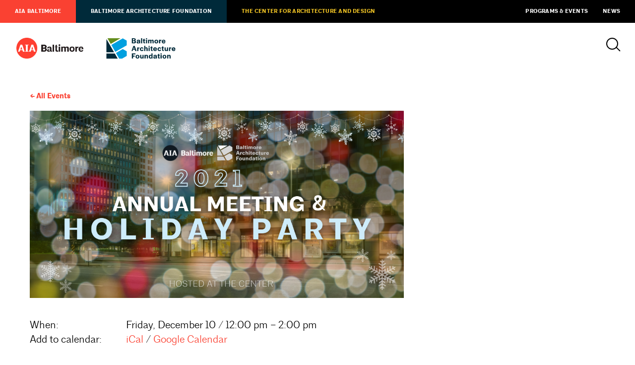

--- FILE ---
content_type: text/html; charset=UTF-8
request_url: https://www.aiabaltimore.org/event/2021-aia-baf-annual-meeting-holiday-party/
body_size: 11344
content:
<html lang="en-US">
<head>
	<meta charset="UTF-8" />
	<meta name="viewport" content="width=device-width, initial-scale=1" />
	<link rel="profile" href="https://gmpg.org/xfn/11" />
	
	
		
	
	<title>
			AIA Baltimore / Baltimore Architecture Foundation &mdash; Programs & Events
		</title>
	
		
	<script>
		theme_directory = "https://www.aiabaltimore.org/wp-content/themes/AIABAF";
	</script>
	
		
	<script async src="https://www.googletagmanager.com/gtag/js?id=UA-56011302-1"></script>
	<script>
	  window.dataLayer = window.dataLayer || [];
	  function gtag(){dataLayer.push(arguments);}
	  gtag('js', new Date());
	
	  gtag('config', 'UA-56011302-1');
	</script>
	
		
	<script async='async' src='https://www.googletagservices.com/tag/js/gpt.js'></script>
	<script>
	var googletag = googletag || {};
	googletag.cmd = googletag.cmd || [];
	</script>
	
	<script>
	googletag.cmd.push(function () {
	googletag.defineSlot('/21684494206/naylor/npi/aib_/web00/leaderboard_top', [[728,90],[320,50]], 'div-gpt-ad-leaderboard_top').setTargeting('pos', ['1']).setTargeting('div_id', ['leaderboard_top']).defineSizeMapping(googletag.sizeMapping().addSize([728,0], [728,90]).addSize([0,0], [320,50]).build()).addService(googletag.pubads());
	googletag.defineSlot('/21684494206/naylor/npi/aib_/web00/leaderboard_footer', [[728,90],[320,50]], 'div-gpt-ad-leaderboard_footer').setTargeting('pos', ['1']).setTargeting('div_id', ['leaderboard_footer']).defineSizeMapping(googletag.sizeMapping().addSize([728,0], [728,90]).addSize([0,0], [320,50]).build()).addService(googletag.pubads());
	googletag.defineSlot('/21684494206/naylor/npi/aib_/web00/halfskyscraper_top', [[160,300]], 'div-gpt-ad-halfskyscraper_top').setTargeting('pos', ['1']).setTargeting('div_id', ['halfskyscraper_top']).addService(googletag.pubads());
	googletag.defineSlot('/21684494206/naylor/npi/aib_/web00/halfskyscraper_bottom', [[160,300]], 'div-gpt-ad-halfskyscraper_bottom').setTargeting('pos', ['1']).setTargeting('div_id', ['halfskyscraper_bottom']).addService(googletag.pubads());
	googletag.pubads().enableSingleRequest();
	googletag.pubads().collapseEmptyDivs();
	googletag.pubads().setTargeting('template', []).setTargeting('category', []).setTargeting('search', []).setTargeting('ch', []).setTargeting('env', ['staging']).setTargeting('tags', []).setTargeting('prog', ['no']);
	googletag.pubads().enableLazyLoad({renderMarginPercent: 0});
	googletag.enableServices();
	});
	</script>
	
		
		<link rel="shortcut icon" href="https://www.aiabaltimore.org/wp-content/themes/AIABAF/assets/aia-favicon.ico" >
		
	<link rel='stylesheet' id='tec-variables-skeleton-css'  href='https://www.aiabaltimore.org/wp-content/plugins/the-events-calendar/common/src/resources/css/variables-skeleton.min.css?ver=4.14.16' type='text/css' media='all' />
<link rel='stylesheet' id='tec-variables-full-css'  href='https://www.aiabaltimore.org/wp-content/plugins/the-events-calendar/common/src/resources/css/variables-full.min.css?ver=4.14.16' type='text/css' media='all' />
<link rel='stylesheet' id='tribe-common-skeleton-style-css'  href='https://www.aiabaltimore.org/wp-content/plugins/the-events-calendar/common/src/resources/css/common-skeleton.min.css?ver=4.14.16' type='text/css' media='all' />
<link rel='stylesheet' id='tribe-common-full-style-css'  href='https://www.aiabaltimore.org/wp-content/plugins/the-events-calendar/common/src/resources/css/common-full.min.css?ver=4.14.16' type='text/css' media='all' />
<link rel='stylesheet' id='tribe-events-views-v2-bootstrap-datepicker-styles-css'  href='https://www.aiabaltimore.org/wp-content/plugins/the-events-calendar/vendor/bootstrap-datepicker/css/bootstrap-datepicker.standalone.min.css?ver=5.14.1' type='text/css' media='all' />
<link rel='stylesheet' id='tribe-tooltipster-css-css'  href='https://www.aiabaltimore.org/wp-content/plugins/the-events-calendar/common/vendor/tooltipster/tooltipster.bundle.min.css?ver=4.14.16' type='text/css' media='all' />
<link rel='stylesheet' id='tribe-events-views-v2-skeleton-css'  href='https://www.aiabaltimore.org/wp-content/plugins/the-events-calendar/src/resources/css/views-skeleton.min.css?ver=5.14.1' type='text/css' media='all' />
<link rel='stylesheet' id='tribe-events-views-v2-full-css'  href='https://www.aiabaltimore.org/wp-content/plugins/the-events-calendar/src/resources/css/views-full.min.css?ver=5.14.1' type='text/css' media='all' />
<link rel='stylesheet' id='tribe-events-pro-views-v2-skeleton-css'  href='https://www.aiabaltimore.org/wp-content/plugins/events-calendar-pro/src/resources/css/views-skeleton.min.css?ver=5.12.2' type='text/css' media='all' />
<script type='text/javascript' src='https://www.aiabaltimore.org/wp-includes/js/jquery/jquery.min.js?ver=3.6.0' id='jquery-core-js'></script>
<script type='text/javascript' src='https://www.aiabaltimore.org/wp-includes/js/jquery/jquery-migrate.min.js?ver=3.3.2' id='jquery-migrate-js'></script>
<script type='text/javascript' src='https://www.aiabaltimore.org/wp-content/plugins/the-events-calendar/common/src/resources/js/tribe-common.min.js?ver=4.14.16' id='tribe-common-js'></script>
<script type='text/javascript' src='https://www.aiabaltimore.org/wp-content/plugins/the-events-calendar/src/resources/js/views/accordion.js?ver=5.14.1' id='tribe-events-views-v2-accordion-js'></script>
<script type='text/javascript' id='tribe-events-filterbar-views-filter-bar-state-js-js-extra'>
/* <![CDATA[ */
var tribe_events_filter_bar_js_config = {"events":{"currency_symbol":"$","reverse_currency_position":false},"l10n":{"show_filters":"Show filters","hide_filters":"Hide filters","cost_range_currency_symbol_before":"<%- currency_symbol %><%- cost_low %> - <%- currency_symbol %><%- cost_high %>","cost_range_currency_symbol_after":"<%- cost_low %><%- currency_symbol %> - <%- cost_high %><%- currency_symbol %>"}};
/* ]]> */
</script>
<script type='text/javascript' src='https://www.aiabaltimore.org/wp-content/plugins/the-events-calendar-filterbar/src/resources/js/views/filter-bar-state.js?ver=5.2.1' id='tribe-events-filterbar-views-filter-bar-state-js-js'></script>
<link rel='stylesheet' id='tribe-events-pro-views-v2-full-css'  href='https://www.aiabaltimore.org/wp-content/plugins/events-calendar-pro/src/resources/css/views-full.min.css?ver=5.12.2' type='text/css' media='all' />
<meta name='robots' content='max-image-preview:large' />
<link rel='dns-prefetch' href='//www.aiabaltimore.org' />
<link rel='dns-prefetch' href='//ajax.googleapis.com' />
<link rel='dns-prefetch' href='//malsup.github.io' />
<link rel='dns-prefetch' href='//aia-baltimore.herokuapp.com' />
<link rel='dns-prefetch' href='//use.typekit.net' />
<link rel='dns-prefetch' href='//s.w.org' />
<link rel='stylesheet' id='tribe-events-full-pro-calendar-style-css'  href='https://www.aiabaltimore.org/wp-content/plugins/events-calendar-pro/src/resources/css/tribe-events-pro-full.min.css?ver=5.12.2' type='text/css' media='all' />
<link rel='stylesheet' id='tribe-select2-css-css'  href='https://www.aiabaltimore.org/wp-content/plugins/the-events-calendar/common/vendor/tribe-selectWoo/dist/css/selectWoo.min.css?ver=4.14.16' type='text/css' media='all' />
<link rel='stylesheet' id='tribe-dependency-style-css'  href='https://www.aiabaltimore.org/wp-content/plugins/the-events-calendar/common/src/resources/css/dependency.min.css?ver=4.14.16' type='text/css' media='all' />
<link rel='stylesheet' id='tribe-bumpdown-css-css'  href='https://www.aiabaltimore.org/wp-content/plugins/the-events-calendar/common/src/resources/css/bumpdown.min.css?ver=4.14.16' type='text/css' media='all' />
<link rel='stylesheet' id='tribe-buttonset-style-css'  href='https://www.aiabaltimore.org/wp-content/plugins/the-events-calendar/common/src/resources/css/buttonset.min.css?ver=4.14.16' type='text/css' media='all' />
<link rel='stylesheet' id='tribe-common-admin-css'  href='https://www.aiabaltimore.org/wp-content/plugins/the-events-calendar/common/src/resources/css/tribe-common-admin.min.css?ver=4.14.16' type='text/css' media='all' />
<link rel='stylesheet' id='dashicons-css'  href='https://www.aiabaltimore.org/wp-includes/css/dashicons.min.css?ver=5.9.3' type='text/css' media='all' />
<link rel='stylesheet' id='tribe-filterbar-mobile-styles-css'  href='https://www.aiabaltimore.org/wp-content/plugins/the-events-calendar-filterbar/src/resources/css/filter-view-mobile.min.css?ver=5.2.1' type='text/css' media='only screen and (max-width: 768px)' />
<link rel='stylesheet' id='tribe-events-custom-jquery-styles-css'  href='https://www.aiabaltimore.org/wp-content/plugins/the-events-calendar/vendor/jquery/smoothness/jquery-ui-1.8.23.custom.css?ver=5.14.1' type='text/css' media='all' />
<link rel='stylesheet' id='tribe-events-filterbar-views-v2-1-filter-bar-skeleton-css'  href='https://www.aiabaltimore.org/wp-content/plugins/the-events-calendar-filterbar/src/resources/css/views-filter-bar-skeleton.min.css?ver=5.2.1' type='text/css' media='all' />
<link rel='stylesheet' id='tribe-events-filterbar-views-v2-1-filter-bar-full-css'  href='https://www.aiabaltimore.org/wp-content/plugins/the-events-calendar-filterbar/src/resources/css/views-filter-bar-full.min.css?ver=5.2.1' type='text/css' media='all' />
<link rel='stylesheet' id='tribe-filterbar-styles-css'  href='https://www.aiabaltimore.org/wp-content/plugins/the-events-calendar-filterbar/src/resources/css/filter-view.min.css?ver=5.2.1' type='text/css' media='all' />
<link rel='stylesheet' id='tribe-events-pro-mini-calendar-block-styles-css'  href='https://www.aiabaltimore.org/wp-content/plugins/events-calendar-pro/src/resources/css/tribe-events-pro-mini-calendar-block.min.css?ver=5.12.2' type='text/css' media='all' />
<link rel='stylesheet' id='tribe-events-calendar-pro-style-css'  href='https://www.aiabaltimore.org/wp-content/plugins/events-calendar-pro/src/resources/css/tribe-events-pro-theme.min.css?ver=5.12.2' type='text/css' media='all' />
<link rel='stylesheet' id='tribe-events-calendar-full-pro-mobile-style-css'  href='https://www.aiabaltimore.org/wp-content/plugins/events-calendar-pro/src/resources/css/tribe-events-pro-full-mobile.min.css?ver=5.12.2' type='text/css' media='only screen and (max-width: 768px)' />
<link rel='stylesheet' id='tribe-events-calendar-pro-mobile-style-css'  href='https://www.aiabaltimore.org/wp-content/plugins/events-calendar-pro/src/resources/css/tribe-events-pro-theme-mobile.min.css?ver=5.12.2' type='text/css' media='only screen and (max-width: 768px)' />
<link rel='stylesheet' id='tribe-events-v2-single-skeleton-css'  href='https://www.aiabaltimore.org/wp-content/plugins/the-events-calendar/src/resources/css/tribe-events-single-skeleton.min.css?ver=5.14.1' type='text/css' media='all' />
<link rel='stylesheet' id='tribe-events-v2-single-skeleton-full-css'  href='https://www.aiabaltimore.org/wp-content/plugins/the-events-calendar/src/resources/css/tribe-events-single-full.min.css?ver=5.14.1' type='text/css' media='all' />
<link rel='stylesheet' id='wp-block-library-css'  href='https://www.aiabaltimore.org/wp-includes/css/dist/block-library/style.min.css?ver=5.9.3' type='text/css' media='all' />
<style id='global-styles-inline-css' type='text/css'>
body{--wp--preset--color--black: #000;--wp--preset--color--cyan-bluish-gray: #abb8c3;--wp--preset--color--white: #fff;--wp--preset--color--pale-pink: #f78da7;--wp--preset--color--vivid-red: #cf2e2e;--wp--preset--color--luminous-vivid-orange: #ff6900;--wp--preset--color--luminous-vivid-amber: #fcb900;--wp--preset--color--light-green-cyan: #7bdcb5;--wp--preset--color--vivid-green-cyan: #00d084;--wp--preset--color--pale-cyan-blue: #8ed1fc;--wp--preset--color--vivid-cyan-blue: #0693e3;--wp--preset--color--vivid-purple: #9b51e0;--wp--preset--color--darkgray: #e5e5e5;--wp--preset--color--lightgray: #f2f2f2;--wp--preset--color--aiared: #FA4132;--wp--preset--color--cadgold: #F1C424;--wp--preset--color--cadochre: #CFA719;--wp--preset--color--bafblue: #00A0DF;--wp--preset--color--bafgreen: #638C1C;--wp--preset--color--bafnavy: #002A3A;--wp--preset--gradient--vivid-cyan-blue-to-vivid-purple: linear-gradient(135deg,rgba(6,147,227,1) 0%,rgb(155,81,224) 100%);--wp--preset--gradient--light-green-cyan-to-vivid-green-cyan: linear-gradient(135deg,rgb(122,220,180) 0%,rgb(0,208,130) 100%);--wp--preset--gradient--luminous-vivid-amber-to-luminous-vivid-orange: linear-gradient(135deg,rgba(252,185,0,1) 0%,rgba(255,105,0,1) 100%);--wp--preset--gradient--luminous-vivid-orange-to-vivid-red: linear-gradient(135deg,rgba(255,105,0,1) 0%,rgb(207,46,46) 100%);--wp--preset--gradient--very-light-gray-to-cyan-bluish-gray: linear-gradient(135deg,rgb(238,238,238) 0%,rgb(169,184,195) 100%);--wp--preset--gradient--cool-to-warm-spectrum: linear-gradient(135deg,rgb(74,234,220) 0%,rgb(151,120,209) 20%,rgb(207,42,186) 40%,rgb(238,44,130) 60%,rgb(251,105,98) 80%,rgb(254,248,76) 100%);--wp--preset--gradient--blush-light-purple: linear-gradient(135deg,rgb(255,206,236) 0%,rgb(152,150,240) 100%);--wp--preset--gradient--blush-bordeaux: linear-gradient(135deg,rgb(254,205,165) 0%,rgb(254,45,45) 50%,rgb(107,0,62) 100%);--wp--preset--gradient--luminous-dusk: linear-gradient(135deg,rgb(255,203,112) 0%,rgb(199,81,192) 50%,rgb(65,88,208) 100%);--wp--preset--gradient--pale-ocean: linear-gradient(135deg,rgb(255,245,203) 0%,rgb(182,227,212) 50%,rgb(51,167,181) 100%);--wp--preset--gradient--electric-grass: linear-gradient(135deg,rgb(202,248,128) 0%,rgb(113,206,126) 100%);--wp--preset--gradient--midnight: linear-gradient(135deg,rgb(2,3,129) 0%,rgb(40,116,252) 100%);--wp--preset--duotone--dark-grayscale: url('#wp-duotone-dark-grayscale');--wp--preset--duotone--grayscale: url('#wp-duotone-grayscale');--wp--preset--duotone--purple-yellow: url('#wp-duotone-purple-yellow');--wp--preset--duotone--blue-red: url('#wp-duotone-blue-red');--wp--preset--duotone--midnight: url('#wp-duotone-midnight');--wp--preset--duotone--magenta-yellow: url('#wp-duotone-magenta-yellow');--wp--preset--duotone--purple-green: url('#wp-duotone-purple-green');--wp--preset--duotone--blue-orange: url('#wp-duotone-blue-orange');--wp--preset--font-size--small: 13px;--wp--preset--font-size--medium: 20px;--wp--preset--font-size--large: 36px;--wp--preset--font-size--x-large: 42px;}.has-black-color{color: var(--wp--preset--color--black) !important;}.has-cyan-bluish-gray-color{color: var(--wp--preset--color--cyan-bluish-gray) !important;}.has-white-color{color: var(--wp--preset--color--white) !important;}.has-pale-pink-color{color: var(--wp--preset--color--pale-pink) !important;}.has-vivid-red-color{color: var(--wp--preset--color--vivid-red) !important;}.has-luminous-vivid-orange-color{color: var(--wp--preset--color--luminous-vivid-orange) !important;}.has-luminous-vivid-amber-color{color: var(--wp--preset--color--luminous-vivid-amber) !important;}.has-light-green-cyan-color{color: var(--wp--preset--color--light-green-cyan) !important;}.has-vivid-green-cyan-color{color: var(--wp--preset--color--vivid-green-cyan) !important;}.has-pale-cyan-blue-color{color: var(--wp--preset--color--pale-cyan-blue) !important;}.has-vivid-cyan-blue-color{color: var(--wp--preset--color--vivid-cyan-blue) !important;}.has-vivid-purple-color{color: var(--wp--preset--color--vivid-purple) !important;}.has-black-background-color{background-color: var(--wp--preset--color--black) !important;}.has-cyan-bluish-gray-background-color{background-color: var(--wp--preset--color--cyan-bluish-gray) !important;}.has-white-background-color{background-color: var(--wp--preset--color--white) !important;}.has-pale-pink-background-color{background-color: var(--wp--preset--color--pale-pink) !important;}.has-vivid-red-background-color{background-color: var(--wp--preset--color--vivid-red) !important;}.has-luminous-vivid-orange-background-color{background-color: var(--wp--preset--color--luminous-vivid-orange) !important;}.has-luminous-vivid-amber-background-color{background-color: var(--wp--preset--color--luminous-vivid-amber) !important;}.has-light-green-cyan-background-color{background-color: var(--wp--preset--color--light-green-cyan) !important;}.has-vivid-green-cyan-background-color{background-color: var(--wp--preset--color--vivid-green-cyan) !important;}.has-pale-cyan-blue-background-color{background-color: var(--wp--preset--color--pale-cyan-blue) !important;}.has-vivid-cyan-blue-background-color{background-color: var(--wp--preset--color--vivid-cyan-blue) !important;}.has-vivid-purple-background-color{background-color: var(--wp--preset--color--vivid-purple) !important;}.has-black-border-color{border-color: var(--wp--preset--color--black) !important;}.has-cyan-bluish-gray-border-color{border-color: var(--wp--preset--color--cyan-bluish-gray) !important;}.has-white-border-color{border-color: var(--wp--preset--color--white) !important;}.has-pale-pink-border-color{border-color: var(--wp--preset--color--pale-pink) !important;}.has-vivid-red-border-color{border-color: var(--wp--preset--color--vivid-red) !important;}.has-luminous-vivid-orange-border-color{border-color: var(--wp--preset--color--luminous-vivid-orange) !important;}.has-luminous-vivid-amber-border-color{border-color: var(--wp--preset--color--luminous-vivid-amber) !important;}.has-light-green-cyan-border-color{border-color: var(--wp--preset--color--light-green-cyan) !important;}.has-vivid-green-cyan-border-color{border-color: var(--wp--preset--color--vivid-green-cyan) !important;}.has-pale-cyan-blue-border-color{border-color: var(--wp--preset--color--pale-cyan-blue) !important;}.has-vivid-cyan-blue-border-color{border-color: var(--wp--preset--color--vivid-cyan-blue) !important;}.has-vivid-purple-border-color{border-color: var(--wp--preset--color--vivid-purple) !important;}.has-vivid-cyan-blue-to-vivid-purple-gradient-background{background: var(--wp--preset--gradient--vivid-cyan-blue-to-vivid-purple) !important;}.has-light-green-cyan-to-vivid-green-cyan-gradient-background{background: var(--wp--preset--gradient--light-green-cyan-to-vivid-green-cyan) !important;}.has-luminous-vivid-amber-to-luminous-vivid-orange-gradient-background{background: var(--wp--preset--gradient--luminous-vivid-amber-to-luminous-vivid-orange) !important;}.has-luminous-vivid-orange-to-vivid-red-gradient-background{background: var(--wp--preset--gradient--luminous-vivid-orange-to-vivid-red) !important;}.has-very-light-gray-to-cyan-bluish-gray-gradient-background{background: var(--wp--preset--gradient--very-light-gray-to-cyan-bluish-gray) !important;}.has-cool-to-warm-spectrum-gradient-background{background: var(--wp--preset--gradient--cool-to-warm-spectrum) !important;}.has-blush-light-purple-gradient-background{background: var(--wp--preset--gradient--blush-light-purple) !important;}.has-blush-bordeaux-gradient-background{background: var(--wp--preset--gradient--blush-bordeaux) !important;}.has-luminous-dusk-gradient-background{background: var(--wp--preset--gradient--luminous-dusk) !important;}.has-pale-ocean-gradient-background{background: var(--wp--preset--gradient--pale-ocean) !important;}.has-electric-grass-gradient-background{background: var(--wp--preset--gradient--electric-grass) !important;}.has-midnight-gradient-background{background: var(--wp--preset--gradient--midnight) !important;}.has-small-font-size{font-size: var(--wp--preset--font-size--small) !important;}.has-medium-font-size{font-size: var(--wp--preset--font-size--medium) !important;}.has-large-font-size{font-size: var(--wp--preset--font-size--large) !important;}.has-x-large-font-size{font-size: var(--wp--preset--font-size--x-large) !important;}
</style>
<link rel='stylesheet' id='baf-fonts-css'  href='https://use.typekit.net/ftj6mmd.css?ver=5.9.3' type='text/css' media='all' />
<link rel='stylesheet' id='aia-css-css'  href='https://www.aiabaltimore.org/wp-content/themes/AIABAF/style.css?ver=17180251165' type='text/css' media='all' />
<script type='text/javascript' src='https://www.aiabaltimore.org/wp-content/plugins/the-events-calendar/src/resources/js/views/breakpoints.js?ver=5.14.1' id='tribe-events-views-v2-breakpoints-js'></script>
<script type='text/javascript' src='https://www.aiabaltimore.org/wp-content/plugins/the-events-calendar/vendor/bootstrap-datepicker/js/bootstrap-datepicker.min.js?ver=5.14.1' id='tribe-events-bootstrap-datepicker-js'></script>
<script type='text/javascript' src='https://www.aiabaltimore.org/wp-content/plugins/the-events-calendar/vendor/jquery-resize/jquery.ba-resize.min.js?ver=5.14.1' id='tribe-events-jquery-resize-js'></script>
<script type='text/javascript' src='https://www.aiabaltimore.org/wp-content/plugins/the-events-calendar/vendor/jquery-placeholder/jquery.placeholder.min.js?ver=5.14.1' id='jquery-placeholder-js'></script>
<script type='text/javascript' src='https://www.aiabaltimore.org/wp-content/plugins/the-events-calendar/common/vendor/momentjs/moment.min.js?ver=4.14.16' id='tribe-moment-js'></script>
<script type='text/javascript' src='https://www.aiabaltimore.org/wp-content/plugins/the-events-calendar/common/vendor/momentjs/locale.min.js?ver=4.14.16' id='tribe-moment-locales-js'></script>
<script type='text/javascript' id='tribe-events-calendar-script-js-extra'>
/* <![CDATA[ */
var tribe_js_config = {"permalink_settings":"\/%year%-%monthnum%-%day%\/%postname%\/","events_post_type":"tribe_events","events_base":"https:\/\/www.aiabaltimore.org\/events\/","update_urls":{"shortcode":{"list":true,"month":true,"day":true}},"debug":""};
/* ]]> */
</script>
<script type='text/javascript' src='https://www.aiabaltimore.org/wp-content/plugins/the-events-calendar/src/resources/js/tribe-events.min.js?ver=5.14.1' id='tribe-events-calendar-script-js'></script>
<script type='text/javascript' id='tribe-events-pro-js-extra'>
/* <![CDATA[ */
var TribeEventsPro = {"geocenter":{"max_lat":39.49555,"max_lng":-76.489962,"min_lat":38.933218,"min_lng":-76.996292},"map_tooltip_event":"Event: ","map_tooltip_address":"Address: "};
/* ]]> */
</script>
<script type='text/javascript' src='https://www.aiabaltimore.org/wp-content/plugins/events-calendar-pro/src/resources/js/tribe-events-pro.min.js?ver=5.12.2' id='tribe-events-pro-js'></script>
<script type='text/javascript' src='https://ajax.googleapis.com/ajax/libs/jquery/3.4.1/jquery.min.js?ver=5.9.3' id='jquery-latest-js'></script>
<script type='text/javascript' src='https://malsup.github.io/min/jquery.cycle2.min.js?ver=5.9.3' id='cycle-js'></script>
<script type='text/javascript' src='https://www.aiabaltimore.org/wp-content/themes/AIABAF/assets/js/twitterfetcher.min.js?ver=5.9.3' id='twitterfetcher-js'></script>
<script type='text/javascript' src='https://aia-baltimore.herokuapp.com/token.js?ver=5.9.3' id='token-js'></script>
<script type='text/javascript' src='https://www.aiabaltimore.org/wp-content/themes/AIABAF/assets/js/instafeed.min.js?ver=5.9.3' id='instafeed-js'></script>
<script type='text/javascript' src='https://www.aiabaltimore.org/wp-content/themes/AIABAF/assets/js/global.js?ver=17180251165' id='global-js'></script>
<link rel="https://api.w.org/" href="https://www.aiabaltimore.org/wp-json/" /><link rel="alternate" type="application/json" href="https://www.aiabaltimore.org/wp-json/wp/v2/tribe_events/28737" /><link rel="EditURI" type="application/rsd+xml" title="RSD" href="https://www.aiabaltimore.org/xmlrpc.php?rsd" />
<link rel="wlwmanifest" type="application/wlwmanifest+xml" href="https://www.aiabaltimore.org/wp-includes/wlwmanifest.xml" /> 
<meta name="generator" content="WordPress 5.9.3" />
<link rel="canonical" href="https://www.aiabaltimore.org/event/2021-aia-baf-annual-meeting-holiday-party/" />
<link rel='shortlink' href='https://www.aiabaltimore.org/?p=28737' />
<link rel="alternate" type="application/json+oembed" href="https://www.aiabaltimore.org/wp-json/oembed/1.0/embed?url=https%3A%2F%2Fwww.aiabaltimore.org%2Fevent%2F2021-aia-baf-annual-meeting-holiday-party%2F" />
<link rel="alternate" type="text/xml+oembed" href="https://www.aiabaltimore.org/wp-json/oembed/1.0/embed?url=https%3A%2F%2Fwww.aiabaltimore.org%2Fevent%2F2021-aia-baf-annual-meeting-holiday-party%2F&#038;format=xml" />
<meta name="tec-api-version" content="v1"><meta name="tec-api-origin" content="https://www.aiabaltimore.org"><link rel="alternate" href="https://www.aiabaltimore.org/wp-json/tribe/events/v1/events/28737" /><script type="application/ld+json">
[{"@context":"http://schema.org","@type":"Event","name":"2021 AIA/BAF Annual Meeting &#038; Holiday Party","description":"&lt;p&gt;Celebrate The Season.\u00a0This event is an opportunity to celebrate the holidays, network with fellow AIA Baltimore members and Baltimore Architecture Foundation (BAF) supporters, and learn how to become more involved in the chapter and BAF programs. Enjoy networking\u00a0with fellow professionals in the field and see the Baltimore Center for Architecture and Design, the new home [&hellip;]&lt;/p&gt;\\n","image":"https://www.aiabaltimore.org/wp-content/uploads/2021/11/holiday-party.png","url":"https://www.aiabaltimore.org/event/2021-aia-baf-annual-meeting-holiday-party/","eventAttendanceMode":"https://schema.org/OfflineEventAttendanceMode","startDate":"2021-12-10T12:00:00-05:00","endDate":"2021-12-10T14:00:00-05:00","performer":"Organization"}]
</script><link rel="icon" href="https://www.aiabaltimore.org/wp-content/uploads/2022/12/cropped-Chapter-social-media-icon_RED_400X400-600x600-950dd6f-32x32.png" sizes="32x32" />
<link rel="icon" href="https://www.aiabaltimore.org/wp-content/uploads/2022/12/cropped-Chapter-social-media-icon_RED_400X400-600x600-950dd6f-192x192.png" sizes="192x192" />
<link rel="apple-touch-icon" href="https://www.aiabaltimore.org/wp-content/uploads/2022/12/cropped-Chapter-social-media-icon_RED_400X400-600x600-950dd6f-180x180.png" />
<meta name="msapplication-TileImage" content="https://www.aiabaltimore.org/wp-content/uploads/2022/12/cropped-Chapter-social-media-icon_RED_400X400-600x600-950dd6f-270x270.png" />
</head>

<body class=" aia-baltimore cobranded no-hero tribe_events 2021-aia-baf-annual-meeting-holiday-party">

	
	<nav id="utility">
		<a href="https://www.aiabaltimore.org/">AIA Baltimore</a>
<a href="https://www.aiabaltimore.org/baltimore-architecture-foundation/">Baltimore Architecture Foundation</a>
<a href="https://www.aiabaltimore.org/the-center/">The Center for Architecture and Design</a>
<a href="/events">Programs &#038; Events</a>
<a href="https://www.aiabaltimore.org/news/">News</a>
	</nav>
	
<div class="header">
	
	<header>
		
				<a href="https://www.aiabaltimore.org/" id="aia-logo"></a>
				<a href="https://www.aiabaltimore.org/baltimore-architecture-foundation/" id="baf-logo"></a>
				
		<div id="search-menu">
			<a id="search-icon"></a>
			
						
		</div>
	</header>
	
	<div id="navigation-container">
		
		<div id="search">
			<form action="/" method="get">
    <label for="search">Search AIA Baltimore / Baltimore Architecture Foundation</label>
    <input type="text" name="s" value="" placeholder="Search" />
    <input type="submit" value="a" />
</form>
<a id="close"></a>		</div>
		
			</div>
</div>


<section>
	<div class="container breadcrumb">
		<h5><a href="https://www.aiabaltimore.org/events/">All Events</a></h5>
	</div>
</section>

<section>
	<div class="container">
		<div class="primary">
			
									<img src="https://www.aiabaltimore.org/wp-content/uploads/2021/11/holiday-party.png" />
						
			<div class="meta-info">
				<h4 id="meta">
					<span>When:</span>
					Friday, December 10 / 12:00 pm &ndash; 2:00 pm															<br /><span>Add to calendar:</span>
					<a href="https://www.aiabaltimore.org/event/2021-aia-baf-annual-meeting-holiday-party/?ical=1" title="Download .ics file">iCal</a> /
					<a href="https://www.google.com/calendar/event?action=TEMPLATE&#038;dates=20211210T120000/20211210T140000&#038;text=2021%20AIA%2FBAF%20Annual%20Meeting%20%26%23038%3B%20Holiday%20Party&#038;trp=false&#038;ctz=America/New_York&#038;sprop=website:https://www.aiabaltimore.org" title="Download .ics file" target="_blank">Google Calendar</a>
					
				</h4>
				
				<h5>
					<span>Categorized under:</span> 
					<a href="https://www.aiabaltimore.org/events/category/networking/">Networking</a>, <a href="https://www.aiabaltimore.org/events/category/special-events/">Special Events</a>				</h5>
			</div>
			
			<h2>2021 AIA/BAF Annual Meeting &#038; Holiday Party</h2>
			
			
			<article>
				<p><strong>Celebrate The Season.</strong> This event is an opportunity to celebrate the holidays, network with fellow AIA Baltimore members and Baltimore Architecture Foundation (BAF) supporters, and learn how to become more involved in the chapter and BAF programs.</p>
<p><strong>Enjoy networking</strong> with fellow professionals in the field and see the Baltimore Center for Architecture and Design, the new home of AIA Baltimore and The Baltimore Architecture Foundation, along with other professional design organizations. This event will feature delicious local fare and open bar highlighting the best of Baltimore’s culinary and craft beverages.</p>
<p><strong data-slate-leaf="true"> A Special Cause: </strong> Join us in celebrating the life of late AIA Baltimore member and CANStruction advocate Ken Dill, by bringing canned foods to our 2021 Annual Meeting &amp; Holiday Party</p>
<p><strong>For Your Safety We Are:</strong></p>
<ul>
<li>Requiring Proof of Vaccination</li>
<li>Requiring Masks/Social Distancing</li>
<li>Limiting Entry To 150 Patrons</li>
</ul>
<p><strong>Parking At The Center:</strong> The most convenient place to park for our event is the SP Parking garage located at: 100 W Fayette St, Baltimore, MD 21202. For more convenient parking options near One Charles Center <a href="https://www.google.com/maps/search/parking+near+one+charles+center/@39.2902136,-76.6190695,16z/data=!3m1!4b1" target="_blank" rel="nofollow noopener noreferrer">click here.</a></p>
<p data-key="70"><strong data-slate-leaf="true">Agenda:</strong></p>
<p data-key="72">12:00 &#8211; Annual Meeting</p>
<p data-key="74">12:30 &#8211; Watch the LIVE Judging of our <a href="https://www.eventbrite.com/e/2021-gingerbread-house-design-competition-tickets-176539031997" data-key="76">2021 Gingerbread Design Competion</a></p>
<p data-key="78">1:00 &#8211; Networking</p>
<p data-key="80">2:00 &#8211; End of Program</p>
<p data-key="98"><strong data-slate-leaf="true">Donations:</strong></p>
<p data-key="102">Please consider making a donation to the Baltimore Architecture Foundation (BAF) and the Maryland Architects PAC.</p>
<p data-key="106" data-slate-fragment="[base64]">Your contribution to the BAF will support public outreach, education, research, publications, and scholarship programs to promote awareness of Baltimore’s architecture and built environment, and is tax-deductible (as allowed by law).</p>
<h3><a href="https://www.eventbrite.com/e/2021aia-baf-annual-meeting-holiday-party-tickets-211030827887"><strong>REGISTER HERE</strong></a></h3>
<hr />
<h3>Sponsor This Unique Event</h3>
<p><strong>Patron ($1000)</strong> – Company logo included on PowerPoint; website; marketing materials; Company banner/signage can be displayed at registration.</p>
<p><strong>Major Sponsor ($500)</strong> – Company logo included on PowerPoint; website; marketing materials</p>
<p><strong>Sponsor ($250)</strong> – Company name included on PowerPoint; website; marketing materials</p>
<p>To become a sponsor, please contact Margaret Stella Melikian at mstella@aiabalt.com</p>
			</article>
		</div>
		<div class="tertiary">
					</div>
	</div>
</section>

<section>
	<div id='div-gpt-ad-leaderboard_footer'>
		<script>
			googletag.cmd.push(function() { googletag.display('div-gpt-ad-leaderboard_footer'); });
		</script>
	</div>
</section>

<footer id="standard">
	<div id="logos">
				<a href="/" id="aia-logo"></a>
				<a href="/baltimore-architecture-foundation" id="baf-logo"></a>
			</div>
	<div id="contact">
				<p>
			<a href="" target="_blank">
				One Charles Center<br />
100 N. Charles Street<br />
Suite P101<br />
Baltimore, MD 21201<br />
			</a>
		</p>
		<p>
					</p>
		<p>
			<a href="tel:(410) 625-2585">(410) 625-2585</a><br />
			<a href="mailto:admin@aiabalt.com">admin@aiabalt.com</a>
		</p>
	</div>
		
	<p>Site by <a href="http://ashton-design.com/" target="_blank">Ashton Design</a><br />
		<small>&copy; 2021, AIA Baltimore / Baltimore Architecture Foundation.</small>
	</p>
</footer>
		<script>
		( function ( body ) {
			'use strict';
			body.className = body.className.replace( /\btribe-no-js\b/, 'tribe-js' );
		} )( document.body );
		</script>
		<script> /* <![CDATA[ */var tribe_l10n_datatables = {"aria":{"sort_ascending":": activate to sort column ascending","sort_descending":": activate to sort column descending"},"length_menu":"Show _MENU_ entries","empty_table":"No data available in table","info":"Showing _START_ to _END_ of _TOTAL_ entries","info_empty":"Showing 0 to 0 of 0 entries","info_filtered":"(filtered from _MAX_ total entries)","zero_records":"No matching records found","search":"Search:","all_selected_text":"All items on this page were selected. ","select_all_link":"Select all pages","clear_selection":"Clear Selection.","pagination":{"all":"All","next":"Next","previous":"Previous"},"select":{"rows":{"0":"","_":": Selected %d rows","1":": Selected 1 row"}},"datepicker":{"dayNames":["Sunday","Monday","Tuesday","Wednesday","Thursday","Friday","Saturday"],"dayNamesShort":["Sun","Mon","Tue","Wed","Thu","Fri","Sat"],"dayNamesMin":["S","M","T","W","T","F","S"],"monthNames":["January","February","March","April","May","June","July","August","September","October","November","December"],"monthNamesShort":["January","February","March","April","May","June","July","August","September","October","November","December"],"monthNamesMin":["Jan","Feb","Mar","Apr","May","Jun","Jul","Aug","Sep","Oct","Nov","Dec"],"nextText":"Next","prevText":"Prev","currentText":"Today","closeText":"Done","today":"Today","clear":"Clear"}};/* ]]> */ </script><script type='text/javascript' src='https://www.aiabaltimore.org/wp-content/plugins/the-events-calendar/src/resources/js/views/navigation-scroll.js?ver=5.14.1' id='tribe-events-views-v2-navigation-scroll-js'></script>
<script type='text/javascript' src='https://www.aiabaltimore.org/wp-content/plugins/the-events-calendar/src/resources/js/views/viewport.js?ver=5.14.1' id='tribe-events-views-v2-viewport-js'></script>
<script type='text/javascript' src='https://www.aiabaltimore.org/wp-content/plugins/the-events-calendar/common/vendor/tooltipster/tooltipster.bundle.min.js?ver=4.14.16' id='tribe-tooltipster-js'></script>
<script type='text/javascript' src='https://www.aiabaltimore.org/wp-content/plugins/the-events-calendar/src/resources/js/views/tooltip.js?ver=5.14.1' id='tribe-events-views-v2-tooltip-js'></script>
<script type='text/javascript' src='https://www.aiabaltimore.org/wp-content/plugins/the-events-calendar/src/resources/js/views/view-selector.js?ver=5.14.1' id='tribe-events-views-v2-view-selector-js'></script>
<script type='text/javascript' src='https://www.aiabaltimore.org/wp-content/plugins/the-events-calendar/src/resources/js/views/ical-links.js?ver=5.14.1' id='tribe-events-views-v2-ical-links-js'></script>
<script type='text/javascript' src='https://www.aiabaltimore.org/wp-content/plugins/the-events-calendar/src/resources/js/views/multiday-events.js?ver=5.14.1' id='tribe-events-views-v2-multiday-events-js'></script>
<script type='text/javascript' src='https://www.aiabaltimore.org/wp-content/plugins/the-events-calendar/src/resources/js/views/month-mobile-events.js?ver=5.14.1' id='tribe-events-views-v2-month-mobile-events-js'></script>
<script type='text/javascript' src='https://www.aiabaltimore.org/wp-content/plugins/the-events-calendar/src/resources/js/views/month-grid.js?ver=5.14.1' id='tribe-events-views-v2-month-grid-js'></script>
<script type='text/javascript' src='https://www.aiabaltimore.org/wp-content/plugins/the-events-calendar/src/resources/js/views/events-bar-inputs.js?ver=5.14.1' id='tribe-events-views-v2-events-bar-inputs-js'></script>
<script type='text/javascript' src='https://www.aiabaltimore.org/wp-content/plugins/the-events-calendar/vendor/bootstrap-datepicker/js/bootstrap-datepicker.min.js?ver=5.14.1' id='tribe-events-views-v2-bootstrap-datepicker-js'></script>
<script type='text/javascript' src='https://www.aiabaltimore.org/wp-content/plugins/the-events-calendar/src/resources/js/views/datepicker.js?ver=5.14.1' id='tribe-events-views-v2-datepicker-js'></script>
<script type='text/javascript' src='https://www.aiabaltimore.org/wp-content/plugins/the-events-calendar/src/resources/js/views/events-bar.js?ver=5.14.1' id='tribe-events-views-v2-events-bar-js'></script>
<script type='text/javascript' src='https://www.aiabaltimore.org/wp-content/plugins/events-calendar-pro/src/resources/js/views/multiday-events-pro.js?ver=5.12.2' id='tribe-events-pro-views-v2-multiday-events-pro-js'></script>
<script type='text/javascript' src='https://www.aiabaltimore.org/wp-includes/js/jquery/ui/core.min.js?ver=1.13.1' id='jquery-ui-core-js'></script>
<script type='text/javascript' src='https://www.aiabaltimore.org/wp-includes/js/jquery/ui/mouse.min.js?ver=1.13.1' id='jquery-ui-mouse-js'></script>
<script type='text/javascript' src='https://www.aiabaltimore.org/wp-includes/js/jquery/ui/draggable.min.js?ver=1.13.1' id='jquery-ui-draggable-js'></script>
<script type='text/javascript' src='https://www.aiabaltimore.org/wp-content/plugins/events-calendar-pro/vendor/nanoscroller/jquery.nanoscroller.min.js?ver=5.12.2' id='tribe-events-pro-views-v2-nanoscroller-js'></script>
<script type='text/javascript' src='https://www.aiabaltimore.org/wp-content/plugins/events-calendar-pro/src/resources/js/views/map-events-scroller.js?ver=5.12.2' id='tribe-events-pro-views-v2-map-events-scroller-js'></script>
<script type='text/javascript' src='https://www.aiabaltimore.org/wp-content/plugins/events-calendar-pro/vendor/swiper/dist/js/swiper.min.js?ver=5.12.2' id='tribe-swiper-js'></script>
<script type='text/javascript' src='https://www.aiabaltimore.org/wp-content/plugins/events-calendar-pro/src/resources/js/views/map-no-venue-modal.js?ver=5.12.2' id='tribe-events-pro-views-v2-map-no-venue-modal-js'></script>
<script type='text/javascript' src='https://www.aiabaltimore.org/wp-content/plugins/events-calendar-pro/src/resources/js/views/map-provider-google-maps.js?ver=5.12.2' id='tribe-events-pro-views-v2-map-provider-google-maps-js'></script>
<script type='text/javascript' src='https://www.aiabaltimore.org/wp-content/plugins/events-calendar-pro/src/resources/js/views/map-events.js?ver=5.12.2' id='tribe-events-pro-views-v2-map-events-js'></script>
<script type='text/javascript' src='https://www.aiabaltimore.org/wp-content/plugins/events-calendar-pro/src/resources/js/views/tooltip-pro.js?ver=5.12.2' id='tribe-events-pro-views-v2-tooltip-pro-js'></script>
<script type='text/javascript' src='https://www.aiabaltimore.org/wp-content/plugins/events-calendar-pro/src/resources/js/views/toggle-recurrence.js?ver=5.12.2' id='tribe-events-pro-views-v2-toggle-recurrence-js'></script>
<script type='text/javascript' src='https://www.aiabaltimore.org/wp-content/plugins/events-calendar-pro/src/resources/js/views/datepicker-pro.js?ver=5.12.2' id='tribe-events-pro-views-v2-datepicker-pro-js'></script>
<script src='https://www.aiabaltimore.org/wp-content/plugins/the-events-calendar/common/src/resources/js/underscore-before.js'></script>
<script type='text/javascript' src='https://www.aiabaltimore.org/wp-includes/js/underscore.min.js?ver=1.13.1' id='underscore-js'></script>
<script src='https://www.aiabaltimore.org/wp-content/plugins/the-events-calendar/common/src/resources/js/underscore-after.js'></script>
<script type='text/javascript' src='https://www.aiabaltimore.org/wp-content/plugins/the-events-calendar/common/vendor/tribe-selectWoo/dist/js/selectWoo.full.min.js?ver=4.14.16' id='tribe-select2-js'></script>
<script src='https://www.aiabaltimore.org/wp-content/plugins/the-events-calendar/common/src/resources/js/select2-after.js'></script>
<script type='text/javascript' src='https://www.aiabaltimore.org/wp-content/plugins/the-events-calendar/common/src/resources/js/dropdowns.min.js?ver=4.14.16' id='tribe-dropdowns-js'></script>
<script type='text/javascript' src='https://www.aiabaltimore.org/wp-includes/js/jquery/ui/slider.min.js?ver=1.13.1' id='jquery-ui-slider-js'></script>
<script type='text/javascript' id='tribe-filterbar-js-js-extra'>
/* <![CDATA[ */
var tribe_filter = {"reverse_position":"","currency_symbol":"$","featured_active_filter":"Active"};
/* ]]> */
</script>
<script type='text/javascript' src='https://www.aiabaltimore.org/wp-content/plugins/the-events-calendar-filterbar/src/resources/js/filter-scripts.min.js?ver=5.2.1' id='tribe-filterbar-js-js'></script>
<script type='text/javascript' id='tribe-events-filterbar-views-filters-js-js-extra'>
/* <![CDATA[ */
var tribeFilterBarFilterMap = {"tribe_eventcategory":"filterbar_category","tribe_organizers":"filterbar_organizer","tribe_dayofweek":"filterbar_day_of_week"};
/* ]]> */
</script>
<script type='text/javascript' src='https://www.aiabaltimore.org/wp-content/plugins/the-events-calendar-filterbar/src/resources/js/views/filters.js?ver=5.2.1' id='tribe-events-filterbar-views-filters-js-js'></script>
<script type='text/javascript' src='https://www.aiabaltimore.org/wp-content/plugins/the-events-calendar-filterbar/src/resources/js/views/filter-dropdowns.js?ver=5.2.1' id='tribe-events-filterbar-views-filter-dropdowns-js-js'></script>
<script type='text/javascript' src='https://www.aiabaltimore.org/wp-content/plugins/the-events-calendar-filterbar/src/resources/js/views/filter-clear.js?ver=5.2.1' id='tribe-events-filterbar-views-filter-clear-js-js'></script>
<script type='text/javascript' src='https://www.aiabaltimore.org/wp-content/plugins/the-events-calendar-filterbar/src/resources/js/views/filter-remove.js?ver=5.2.1' id='tribe-events-filterbar-views-filter-remove-js-js'></script>
<script type='text/javascript' src='https://www.aiabaltimore.org/wp-content/plugins/the-events-calendar-filterbar/src/resources/js/views/filter-multiselects.js?ver=5.2.1' id='tribe-events-filterbar-views-filter-multiselects-js-js'></script>
<script type='text/javascript' src='https://www.aiabaltimore.org/wp-content/plugins/the-events-calendar-filterbar/vendor/jquery-ui-touch-punch/jquery.ui.touch-punch.min.js?ver=5.2.1' id='jquery-ui-touch-punch-js'></script>
<script type='text/javascript' src='https://www.aiabaltimore.org/wp-content/plugins/the-events-calendar-filterbar/src/resources/js/views/filter-range.js?ver=5.2.1' id='tribe-events-filterbar-views-filter-range-js-js'></script>
<script type='text/javascript' src='https://www.aiabaltimore.org/wp-content/plugins/the-events-calendar-filterbar/src/resources/js/views/filter-radios.js?ver=5.2.1' id='tribe-events-filterbar-views-filter-radios-js-js'></script>
<script type='text/javascript' src='https://www.aiabaltimore.org/wp-content/plugins/the-events-calendar-filterbar/src/resources/js/views/filter-checkboxes.js?ver=5.2.1' id='tribe-events-filterbar-views-filter-checkboxes-js-js'></script>
<script type='text/javascript' src='https://www.aiabaltimore.org/wp-content/plugins/the-events-calendar-filterbar/src/resources/js/views/filter-bar-slider.js?ver=5.2.1' id='tribe-events-filterbar-views-filter-bar-slider-js-js'></script>
<script type='text/javascript' src='https://www.aiabaltimore.org/wp-content/plugins/the-events-calendar-filterbar/src/resources/js/views/filter-button.js?ver=5.2.1' id='tribe-events-filterbar-views-filter-button-js-js'></script>
<script type='text/javascript' src='https://www.aiabaltimore.org/wp-content/plugins/the-events-calendar-filterbar/src/resources/js/views/filter-toggle.js?ver=5.2.1' id='tribe-events-filterbar-views-filter-toggle-js-js'></script>
<script type='text/javascript' src='https://www.aiabaltimore.org/wp-content/plugins/events-calendar-pro/src/resources/js/views/week-event-link.js?ver=5.12.2' id='tribe-events-pro-views-v2-week-event-link-js'></script>
<script type='text/javascript' src='https://www.aiabaltimore.org/wp-content/plugins/events-calendar-pro/src/resources/js/views/week-grid-scroller.js?ver=5.12.2' id='tribe-events-pro-views-v2-week-grid-scroller-js'></script>
<script type='text/javascript' src='https://www.aiabaltimore.org/wp-content/plugins/events-calendar-pro/src/resources/js/views/week-multiday-toggle.js?ver=5.12.2' id='tribe-events-pro-views-v2-week-multiday-toggle-js'></script>
<script type='text/javascript' src='https://www.aiabaltimore.org/wp-content/plugins/events-calendar-pro/src/resources/js/views/week-day-selector.js?ver=5.12.2' id='tribe-events-pro-views-v2-week-day-selector-js'></script>
<script type='text/javascript' src='https://www.aiabaltimore.org/wp-content/plugins/the-events-calendar/common/src/resources/js/utils/query-string.js?ver=4.14.16' id='tribe-query-string-js'></script>
<script defer type='text/javascript' src='https://www.aiabaltimore.org/wp-content/plugins/the-events-calendar/src/resources/js/views/manager.js?ver=5.14.1' id='tribe-events-views-v2-manager-js'></script>
<style id='tribe-events-pro-views-v2-full-inline-css' class='tec-customizer-inline-style' type='text/css'>
:root {
				/* Customizer-added Global Event styles */
				--tec-font-family-sans-serif: inherit;
--tec-font-family-base: inherit;
--tec-color-text-events-title: #084c61;
--tec-color-text-event-title: #084c61;
--tec-color-link-primary: #fa4132;
--tec-color-link-accent: #fa4132;
--tec-color-link-accent-hover: rgba(250,65,50, 0.8);
--tec-color-accent-primary: #fa4132;
--tec-color-accent-primary-hover: rgba(250,65,50,0.8);
--tec-color-accent-primary-multiday: rgba(250,65,50,0.24);
--tec-color-accent-primary-multiday-hover: rgba(250,65,50,0.34);
--tec-color-accent-primary-active: rgba(250,65,50,0.9);
--tec-color-accent-primary-background: rgba(250,65,50,0.07);
--tec-color-background-secondary-datepicker: rgba(250,65,50,0.5);
--tec-color-accent-primary-background-datepicker: #fa4132;
--tec-color-button-primary: #fa4132;
--tec-color-button-primary-hover: rgba(250,65,50,0.8);
--tec-color-button-primary-active: rgba(250,65,50,0.9);
--tec-color-button-primary-background: rgba(250,65,50,0.07);
--tec-color-day-marker-current-month: #fa4132;
--tec-color-day-marker-current-month-hover: rgba(250,65,50,0.8);
--tec-color-day-marker-current-month-active: rgba(250,65,50,0.9);
--tec-color-background-primary-multiday: rgba(250,65,50, 0.24);
--tec-color-background-primary-multiday-hover: rgba(250,65,50, 0.34);
--tec-color-background-primary-multiday-active: rgba(250,65,50, 0.34);
--tec-color-background-secondary-multiday: rgba(250,65,50, 0.24);
--tec-color-background-secondary-multiday-hover: rgba(250,65,50, 0.34);
			}:root {
				/* Customizer-added Events Bar styles */
				--tec-color-background-events-bar-submit-button: #fa4132;
--tec-color-background-events-bar-submit-button-hover: rgba(250,65,50, 0.8);
--tec-color-background-events-bar-submit-button-active: rgba(250,65,50, 0.9);
			}
</style>
</body>
</html>

--- FILE ---
content_type: text/html; charset=utf-8
request_url: https://www.google.com/recaptcha/api2/aframe
body_size: 266
content:
<!DOCTYPE HTML><html><head><meta http-equiv="content-type" content="text/html; charset=UTF-8"></head><body><script nonce="Z9SjPmaf3TJiwaRJ7JcDwg">/** Anti-fraud and anti-abuse applications only. See google.com/recaptcha */ try{var clients={'sodar':'https://pagead2.googlesyndication.com/pagead/sodar?'};window.addEventListener("message",function(a){try{if(a.source===window.parent){var b=JSON.parse(a.data);var c=clients[b['id']];if(c){var d=document.createElement('img');d.src=c+b['params']+'&rc='+(localStorage.getItem("rc::a")?sessionStorage.getItem("rc::b"):"");window.document.body.appendChild(d);sessionStorage.setItem("rc::e",parseInt(sessionStorage.getItem("rc::e")||0)+1);localStorage.setItem("rc::h",'1768480298688');}}}catch(b){}});window.parent.postMessage("_grecaptcha_ready", "*");}catch(b){}</script></body></html>